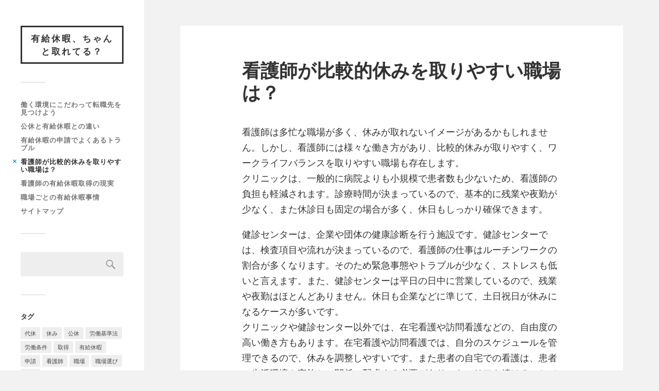

--- FILE ---
content_type: text/html; charset=UTF-8
request_url: http://www.newportcigarettesnow.com/%E7%9C%8B%E8%AD%B7%E5%B8%AB%E3%81%8C%E6%AF%94%E8%BC%83%E7%9A%84%E4%BC%91%E3%81%BF%E3%82%92%E5%8F%96%E3%82%8A%E3%82%84%E3%81%99%E3%81%84%E8%81%B7%E5%A0%B4%E3%81%AF/
body_size: 40073
content:
<!DOCTYPE html>

<html class="no-js" dir="ltr" lang="ja" prefix="og: https://ogp.me/ns#">

	<head profile="http://gmpg.org/xfn/11">
		
		<meta http-equiv="Content-Type" content="text/html; charset=UTF-8" />
		<meta name="viewport" content="width=device-width, initial-scale=1.0, maximum-scale=1.0, user-scalable=no" >
		 
		<title>看護師が比較的休みを取りやすい職場は？ - 有給休暇、ちゃんと取れてる？</title>

		<!-- All in One SEO 4.5.3.1 - aioseo.com -->
		<meta name="description" content="看護師は多忙な職場が多く、休みが取れないイメージがあるかもしれません。しかし、看護師には様々な働き方があり、比較的休みが取りやすく、ワークライフバランスを取りやすい職場も存在します。" />
		<meta name="robots" content="max-image-preview:large" />
		<meta name="keywords" content="休み,職場,働き方" />
		<link rel="canonical" href="http://www.newportcigarettesnow.com/%e7%9c%8b%e8%ad%b7%e5%b8%ab%e3%81%8c%e6%af%94%e8%bc%83%e7%9a%84%e4%bc%91%e3%81%bf%e3%82%92%e5%8f%96%e3%82%8a%e3%82%84%e3%81%99%e3%81%84%e8%81%b7%e5%a0%b4%e3%81%af/" />
		<meta name="generator" content="All in One SEO (AIOSEO) 4.5.3.1" />
		<meta property="og:locale" content="ja_JP" />
		<meta property="og:site_name" content="有給休暇、ちゃんと取れてる？ - 法的に取得できるはずの有給休暇。取りづらい職場事情とは" />
		<meta property="og:type" content="article" />
		<meta property="og:title" content="看護師が比較的休みを取りやすい職場は？ - 有給休暇、ちゃんと取れてる？" />
		<meta property="og:description" content="看護師は多忙な職場が多く、休みが取れないイメージがあるかもしれません。しかし、看護師には様々な働き方があり、比較的休みが取りやすく、ワークライフバランスを取りやすい職場も存在します。" />
		<meta property="og:url" content="http://www.newportcigarettesnow.com/%e7%9c%8b%e8%ad%b7%e5%b8%ab%e3%81%8c%e6%af%94%e8%bc%83%e7%9a%84%e4%bc%91%e3%81%bf%e3%82%92%e5%8f%96%e3%82%8a%e3%82%84%e3%81%99%e3%81%84%e8%81%b7%e5%a0%b4%e3%81%af/" />
		<meta property="article:published_time" content="2023-12-22T00:01:34+00:00" />
		<meta property="article:modified_time" content="2023-12-22T01:52:11+00:00" />
		<meta name="twitter:card" content="summary" />
		<meta name="twitter:title" content="看護師が比較的休みを取りやすい職場は？ - 有給休暇、ちゃんと取れてる？" />
		<meta name="twitter:description" content="看護師は多忙な職場が多く、休みが取れないイメージがあるかもしれません。しかし、看護師には様々な働き方があり、比較的休みが取りやすく、ワークライフバランスを取りやすい職場も存在します。" />
		<script type="application/ld+json" class="aioseo-schema">
			{"@context":"https:\/\/schema.org","@graph":[{"@type":"BreadcrumbList","@id":"http:\/\/www.newportcigarettesnow.com\/%e7%9c%8b%e8%ad%b7%e5%b8%ab%e3%81%8c%e6%af%94%e8%bc%83%e7%9a%84%e4%bc%91%e3%81%bf%e3%82%92%e5%8f%96%e3%82%8a%e3%82%84%e3%81%99%e3%81%84%e8%81%b7%e5%a0%b4%e3%81%af\/#breadcrumblist","itemListElement":[{"@type":"ListItem","@id":"http:\/\/www.newportcigarettesnow.com\/#listItem","position":1,"name":"\u5bb6","item":"http:\/\/www.newportcigarettesnow.com\/","nextItem":"http:\/\/www.newportcigarettesnow.com\/%e7%9c%8b%e8%ad%b7%e5%b8%ab%e3%81%8c%e6%af%94%e8%bc%83%e7%9a%84%e4%bc%91%e3%81%bf%e3%82%92%e5%8f%96%e3%82%8a%e3%82%84%e3%81%99%e3%81%84%e8%81%b7%e5%a0%b4%e3%81%af\/#listItem"},{"@type":"ListItem","@id":"http:\/\/www.newportcigarettesnow.com\/%e7%9c%8b%e8%ad%b7%e5%b8%ab%e3%81%8c%e6%af%94%e8%bc%83%e7%9a%84%e4%bc%91%e3%81%bf%e3%82%92%e5%8f%96%e3%82%8a%e3%82%84%e3%81%99%e3%81%84%e8%81%b7%e5%a0%b4%e3%81%af\/#listItem","position":2,"name":"\u770b\u8b77\u5e2b\u304c\u6bd4\u8f03\u7684\u4f11\u307f\u3092\u53d6\u308a\u3084\u3059\u3044\u8077\u5834\u306f\uff1f","previousItem":"http:\/\/www.newportcigarettesnow.com\/#listItem"}]},{"@type":"Organization","@id":"http:\/\/www.newportcigarettesnow.com\/#organization","name":"\u6709\u7d66\u4f11\u6687\u3001\u3061\u3083\u3093\u3068\u53d6\u308c\u3066\u308b\uff1f","url":"http:\/\/www.newportcigarettesnow.com\/"},{"@type":"WebPage","@id":"http:\/\/www.newportcigarettesnow.com\/%e7%9c%8b%e8%ad%b7%e5%b8%ab%e3%81%8c%e6%af%94%e8%bc%83%e7%9a%84%e4%bc%91%e3%81%bf%e3%82%92%e5%8f%96%e3%82%8a%e3%82%84%e3%81%99%e3%81%84%e8%81%b7%e5%a0%b4%e3%81%af\/#webpage","url":"http:\/\/www.newportcigarettesnow.com\/%e7%9c%8b%e8%ad%b7%e5%b8%ab%e3%81%8c%e6%af%94%e8%bc%83%e7%9a%84%e4%bc%91%e3%81%bf%e3%82%92%e5%8f%96%e3%82%8a%e3%82%84%e3%81%99%e3%81%84%e8%81%b7%e5%a0%b4%e3%81%af\/","name":"\u770b\u8b77\u5e2b\u304c\u6bd4\u8f03\u7684\u4f11\u307f\u3092\u53d6\u308a\u3084\u3059\u3044\u8077\u5834\u306f\uff1f - \u6709\u7d66\u4f11\u6687\u3001\u3061\u3083\u3093\u3068\u53d6\u308c\u3066\u308b\uff1f","description":"\u770b\u8b77\u5e2b\u306f\u591a\u5fd9\u306a\u8077\u5834\u304c\u591a\u304f\u3001\u4f11\u307f\u304c\u53d6\u308c\u306a\u3044\u30a4\u30e1\u30fc\u30b8\u304c\u3042\u308b\u304b\u3082\u3057\u308c\u307e\u305b\u3093\u3002\u3057\u304b\u3057\u3001\u770b\u8b77\u5e2b\u306b\u306f\u69d8\u3005\u306a\u50cd\u304d\u65b9\u304c\u3042\u308a\u3001\u6bd4\u8f03\u7684\u4f11\u307f\u304c\u53d6\u308a\u3084\u3059\u304f\u3001\u30ef\u30fc\u30af\u30e9\u30a4\u30d5\u30d0\u30e9\u30f3\u30b9\u3092\u53d6\u308a\u3084\u3059\u3044\u8077\u5834\u3082\u5b58\u5728\u3057\u307e\u3059\u3002","inLanguage":"ja","isPartOf":{"@id":"http:\/\/www.newportcigarettesnow.com\/#website"},"breadcrumb":{"@id":"http:\/\/www.newportcigarettesnow.com\/%e7%9c%8b%e8%ad%b7%e5%b8%ab%e3%81%8c%e6%af%94%e8%bc%83%e7%9a%84%e4%bc%91%e3%81%bf%e3%82%92%e5%8f%96%e3%82%8a%e3%82%84%e3%81%99%e3%81%84%e8%81%b7%e5%a0%b4%e3%81%af\/#breadcrumblist"},"datePublished":"2023-12-22T09:01:34+09:00","dateModified":"2023-12-22T10:52:11+09:00"},{"@type":"WebSite","@id":"http:\/\/www.newportcigarettesnow.com\/#website","url":"http:\/\/www.newportcigarettesnow.com\/","name":"\u6709\u7d66\u4f11\u6687\u3001\u3061\u3083\u3093\u3068\u53d6\u308c\u3066\u308b\uff1f","description":"\u6cd5\u7684\u306b\u53d6\u5f97\u3067\u304d\u308b\u306f\u305a\u306e\u6709\u7d66\u4f11\u6687\u3002\u53d6\u308a\u3065\u3089\u3044\u8077\u5834\u4e8b\u60c5\u3068\u306f","inLanguage":"ja","publisher":{"@id":"http:\/\/www.newportcigarettesnow.com\/#organization"}}]}
		</script>
		<!-- All in One SEO -->

<script>document.documentElement.className = document.documentElement.className.replace("no-js","js");</script>
<link rel="alternate" type="application/rss+xml" title="有給休暇、ちゃんと取れてる？ &raquo; フィード" href="http://www.newportcigarettesnow.com/feed/" />
<link rel="alternate" type="application/rss+xml" title="有給休暇、ちゃんと取れてる？ &raquo; コメントフィード" href="http://www.newportcigarettesnow.com/comments/feed/" />
<link rel="alternate" title="oEmbed (JSON)" type="application/json+oembed" href="http://www.newportcigarettesnow.com/wp-json/oembed/1.0/embed?url=http%3A%2F%2Fwww.newportcigarettesnow.com%2F%25e7%259c%258b%25e8%25ad%25b7%25e5%25b8%25ab%25e3%2581%258c%25e6%25af%2594%25e8%25bc%2583%25e7%259a%2584%25e4%25bc%2591%25e3%2581%25bf%25e3%2582%2592%25e5%258f%2596%25e3%2582%258a%25e3%2582%2584%25e3%2581%2599%25e3%2581%2584%25e8%2581%25b7%25e5%25a0%25b4%25e3%2581%25af%2F" />
<link rel="alternate" title="oEmbed (XML)" type="text/xml+oembed" href="http://www.newportcigarettesnow.com/wp-json/oembed/1.0/embed?url=http%3A%2F%2Fwww.newportcigarettesnow.com%2F%25e7%259c%258b%25e8%25ad%25b7%25e5%25b8%25ab%25e3%2581%258c%25e6%25af%2594%25e8%25bc%2583%25e7%259a%2584%25e4%25bc%2591%25e3%2581%25bf%25e3%2582%2592%25e5%258f%2596%25e3%2582%258a%25e3%2582%2584%25e3%2581%2599%25e3%2581%2584%25e8%2581%25b7%25e5%25a0%25b4%25e3%2581%25af%2F&#038;format=xml" />
<style id='wp-img-auto-sizes-contain-inline-css' type='text/css'>
img:is([sizes=auto i],[sizes^="auto," i]){contain-intrinsic-size:3000px 1500px}
/*# sourceURL=wp-img-auto-sizes-contain-inline-css */
</style>
<style id='wp-emoji-styles-inline-css' type='text/css'>

	img.wp-smiley, img.emoji {
		display: inline !important;
		border: none !important;
		box-shadow: none !important;
		height: 1em !important;
		width: 1em !important;
		margin: 0 0.07em !important;
		vertical-align: -0.1em !important;
		background: none !important;
		padding: 0 !important;
	}
/*# sourceURL=wp-emoji-styles-inline-css */
</style>
<style id='wp-block-library-inline-css' type='text/css'>
:root{--wp-block-synced-color:#7a00df;--wp-block-synced-color--rgb:122,0,223;--wp-bound-block-color:var(--wp-block-synced-color);--wp-editor-canvas-background:#ddd;--wp-admin-theme-color:#007cba;--wp-admin-theme-color--rgb:0,124,186;--wp-admin-theme-color-darker-10:#006ba1;--wp-admin-theme-color-darker-10--rgb:0,107,160.5;--wp-admin-theme-color-darker-20:#005a87;--wp-admin-theme-color-darker-20--rgb:0,90,135;--wp-admin-border-width-focus:2px}@media (min-resolution:192dpi){:root{--wp-admin-border-width-focus:1.5px}}.wp-element-button{cursor:pointer}:root .has-very-light-gray-background-color{background-color:#eee}:root .has-very-dark-gray-background-color{background-color:#313131}:root .has-very-light-gray-color{color:#eee}:root .has-very-dark-gray-color{color:#313131}:root .has-vivid-green-cyan-to-vivid-cyan-blue-gradient-background{background:linear-gradient(135deg,#00d084,#0693e3)}:root .has-purple-crush-gradient-background{background:linear-gradient(135deg,#34e2e4,#4721fb 50%,#ab1dfe)}:root .has-hazy-dawn-gradient-background{background:linear-gradient(135deg,#faaca8,#dad0ec)}:root .has-subdued-olive-gradient-background{background:linear-gradient(135deg,#fafae1,#67a671)}:root .has-atomic-cream-gradient-background{background:linear-gradient(135deg,#fdd79a,#004a59)}:root .has-nightshade-gradient-background{background:linear-gradient(135deg,#330968,#31cdcf)}:root .has-midnight-gradient-background{background:linear-gradient(135deg,#020381,#2874fc)}:root{--wp--preset--font-size--normal:16px;--wp--preset--font-size--huge:42px}.has-regular-font-size{font-size:1em}.has-larger-font-size{font-size:2.625em}.has-normal-font-size{font-size:var(--wp--preset--font-size--normal)}.has-huge-font-size{font-size:var(--wp--preset--font-size--huge)}.has-text-align-center{text-align:center}.has-text-align-left{text-align:left}.has-text-align-right{text-align:right}.has-fit-text{white-space:nowrap!important}#end-resizable-editor-section{display:none}.aligncenter{clear:both}.items-justified-left{justify-content:flex-start}.items-justified-center{justify-content:center}.items-justified-right{justify-content:flex-end}.items-justified-space-between{justify-content:space-between}.screen-reader-text{border:0;clip-path:inset(50%);height:1px;margin:-1px;overflow:hidden;padding:0;position:absolute;width:1px;word-wrap:normal!important}.screen-reader-text:focus{background-color:#ddd;clip-path:none;color:#444;display:block;font-size:1em;height:auto;left:5px;line-height:normal;padding:15px 23px 14px;text-decoration:none;top:5px;width:auto;z-index:100000}html :where(.has-border-color){border-style:solid}html :where([style*=border-top-color]){border-top-style:solid}html :where([style*=border-right-color]){border-right-style:solid}html :where([style*=border-bottom-color]){border-bottom-style:solid}html :where([style*=border-left-color]){border-left-style:solid}html :where([style*=border-width]){border-style:solid}html :where([style*=border-top-width]){border-top-style:solid}html :where([style*=border-right-width]){border-right-style:solid}html :where([style*=border-bottom-width]){border-bottom-style:solid}html :where([style*=border-left-width]){border-left-style:solid}html :where(img[class*=wp-image-]){height:auto;max-width:100%}:where(figure){margin:0 0 1em}html :where(.is-position-sticky){--wp-admin--admin-bar--position-offset:var(--wp-admin--admin-bar--height,0px)}@media screen and (max-width:600px){html :where(.is-position-sticky){--wp-admin--admin-bar--position-offset:0px}}

/*# sourceURL=wp-block-library-inline-css */
</style><style id='global-styles-inline-css' type='text/css'>
:root{--wp--preset--aspect-ratio--square: 1;--wp--preset--aspect-ratio--4-3: 4/3;--wp--preset--aspect-ratio--3-4: 3/4;--wp--preset--aspect-ratio--3-2: 3/2;--wp--preset--aspect-ratio--2-3: 2/3;--wp--preset--aspect-ratio--16-9: 16/9;--wp--preset--aspect-ratio--9-16: 9/16;--wp--preset--color--black: #333;--wp--preset--color--cyan-bluish-gray: #abb8c3;--wp--preset--color--white: #fff;--wp--preset--color--pale-pink: #f78da7;--wp--preset--color--vivid-red: #cf2e2e;--wp--preset--color--luminous-vivid-orange: #ff6900;--wp--preset--color--luminous-vivid-amber: #fcb900;--wp--preset--color--light-green-cyan: #7bdcb5;--wp--preset--color--vivid-green-cyan: #00d084;--wp--preset--color--pale-cyan-blue: #8ed1fc;--wp--preset--color--vivid-cyan-blue: #0693e3;--wp--preset--color--vivid-purple: #9b51e0;--wp--preset--color--accent: #019EBD;--wp--preset--color--dark-gray: #444;--wp--preset--color--medium-gray: #666;--wp--preset--color--light-gray: #767676;--wp--preset--gradient--vivid-cyan-blue-to-vivid-purple: linear-gradient(135deg,rgb(6,147,227) 0%,rgb(155,81,224) 100%);--wp--preset--gradient--light-green-cyan-to-vivid-green-cyan: linear-gradient(135deg,rgb(122,220,180) 0%,rgb(0,208,130) 100%);--wp--preset--gradient--luminous-vivid-amber-to-luminous-vivid-orange: linear-gradient(135deg,rgb(252,185,0) 0%,rgb(255,105,0) 100%);--wp--preset--gradient--luminous-vivid-orange-to-vivid-red: linear-gradient(135deg,rgb(255,105,0) 0%,rgb(207,46,46) 100%);--wp--preset--gradient--very-light-gray-to-cyan-bluish-gray: linear-gradient(135deg,rgb(238,238,238) 0%,rgb(169,184,195) 100%);--wp--preset--gradient--cool-to-warm-spectrum: linear-gradient(135deg,rgb(74,234,220) 0%,rgb(151,120,209) 20%,rgb(207,42,186) 40%,rgb(238,44,130) 60%,rgb(251,105,98) 80%,rgb(254,248,76) 100%);--wp--preset--gradient--blush-light-purple: linear-gradient(135deg,rgb(255,206,236) 0%,rgb(152,150,240) 100%);--wp--preset--gradient--blush-bordeaux: linear-gradient(135deg,rgb(254,205,165) 0%,rgb(254,45,45) 50%,rgb(107,0,62) 100%);--wp--preset--gradient--luminous-dusk: linear-gradient(135deg,rgb(255,203,112) 0%,rgb(199,81,192) 50%,rgb(65,88,208) 100%);--wp--preset--gradient--pale-ocean: linear-gradient(135deg,rgb(255,245,203) 0%,rgb(182,227,212) 50%,rgb(51,167,181) 100%);--wp--preset--gradient--electric-grass: linear-gradient(135deg,rgb(202,248,128) 0%,rgb(113,206,126) 100%);--wp--preset--gradient--midnight: linear-gradient(135deg,rgb(2,3,129) 0%,rgb(40,116,252) 100%);--wp--preset--font-size--small: 16px;--wp--preset--font-size--medium: 20px;--wp--preset--font-size--large: 24px;--wp--preset--font-size--x-large: 42px;--wp--preset--font-size--normal: 18px;--wp--preset--font-size--larger: 27px;--wp--preset--spacing--20: 0.44rem;--wp--preset--spacing--30: 0.67rem;--wp--preset--spacing--40: 1rem;--wp--preset--spacing--50: 1.5rem;--wp--preset--spacing--60: 2.25rem;--wp--preset--spacing--70: 3.38rem;--wp--preset--spacing--80: 5.06rem;--wp--preset--shadow--natural: 6px 6px 9px rgba(0, 0, 0, 0.2);--wp--preset--shadow--deep: 12px 12px 50px rgba(0, 0, 0, 0.4);--wp--preset--shadow--sharp: 6px 6px 0px rgba(0, 0, 0, 0.2);--wp--preset--shadow--outlined: 6px 6px 0px -3px rgb(255, 255, 255), 6px 6px rgb(0, 0, 0);--wp--preset--shadow--crisp: 6px 6px 0px rgb(0, 0, 0);}:where(.is-layout-flex){gap: 0.5em;}:where(.is-layout-grid){gap: 0.5em;}body .is-layout-flex{display: flex;}.is-layout-flex{flex-wrap: wrap;align-items: center;}.is-layout-flex > :is(*, div){margin: 0;}body .is-layout-grid{display: grid;}.is-layout-grid > :is(*, div){margin: 0;}:where(.wp-block-columns.is-layout-flex){gap: 2em;}:where(.wp-block-columns.is-layout-grid){gap: 2em;}:where(.wp-block-post-template.is-layout-flex){gap: 1.25em;}:where(.wp-block-post-template.is-layout-grid){gap: 1.25em;}.has-black-color{color: var(--wp--preset--color--black) !important;}.has-cyan-bluish-gray-color{color: var(--wp--preset--color--cyan-bluish-gray) !important;}.has-white-color{color: var(--wp--preset--color--white) !important;}.has-pale-pink-color{color: var(--wp--preset--color--pale-pink) !important;}.has-vivid-red-color{color: var(--wp--preset--color--vivid-red) !important;}.has-luminous-vivid-orange-color{color: var(--wp--preset--color--luminous-vivid-orange) !important;}.has-luminous-vivid-amber-color{color: var(--wp--preset--color--luminous-vivid-amber) !important;}.has-light-green-cyan-color{color: var(--wp--preset--color--light-green-cyan) !important;}.has-vivid-green-cyan-color{color: var(--wp--preset--color--vivid-green-cyan) !important;}.has-pale-cyan-blue-color{color: var(--wp--preset--color--pale-cyan-blue) !important;}.has-vivid-cyan-blue-color{color: var(--wp--preset--color--vivid-cyan-blue) !important;}.has-vivid-purple-color{color: var(--wp--preset--color--vivid-purple) !important;}.has-black-background-color{background-color: var(--wp--preset--color--black) !important;}.has-cyan-bluish-gray-background-color{background-color: var(--wp--preset--color--cyan-bluish-gray) !important;}.has-white-background-color{background-color: var(--wp--preset--color--white) !important;}.has-pale-pink-background-color{background-color: var(--wp--preset--color--pale-pink) !important;}.has-vivid-red-background-color{background-color: var(--wp--preset--color--vivid-red) !important;}.has-luminous-vivid-orange-background-color{background-color: var(--wp--preset--color--luminous-vivid-orange) !important;}.has-luminous-vivid-amber-background-color{background-color: var(--wp--preset--color--luminous-vivid-amber) !important;}.has-light-green-cyan-background-color{background-color: var(--wp--preset--color--light-green-cyan) !important;}.has-vivid-green-cyan-background-color{background-color: var(--wp--preset--color--vivid-green-cyan) !important;}.has-pale-cyan-blue-background-color{background-color: var(--wp--preset--color--pale-cyan-blue) !important;}.has-vivid-cyan-blue-background-color{background-color: var(--wp--preset--color--vivid-cyan-blue) !important;}.has-vivid-purple-background-color{background-color: var(--wp--preset--color--vivid-purple) !important;}.has-black-border-color{border-color: var(--wp--preset--color--black) !important;}.has-cyan-bluish-gray-border-color{border-color: var(--wp--preset--color--cyan-bluish-gray) !important;}.has-white-border-color{border-color: var(--wp--preset--color--white) !important;}.has-pale-pink-border-color{border-color: var(--wp--preset--color--pale-pink) !important;}.has-vivid-red-border-color{border-color: var(--wp--preset--color--vivid-red) !important;}.has-luminous-vivid-orange-border-color{border-color: var(--wp--preset--color--luminous-vivid-orange) !important;}.has-luminous-vivid-amber-border-color{border-color: var(--wp--preset--color--luminous-vivid-amber) !important;}.has-light-green-cyan-border-color{border-color: var(--wp--preset--color--light-green-cyan) !important;}.has-vivid-green-cyan-border-color{border-color: var(--wp--preset--color--vivid-green-cyan) !important;}.has-pale-cyan-blue-border-color{border-color: var(--wp--preset--color--pale-cyan-blue) !important;}.has-vivid-cyan-blue-border-color{border-color: var(--wp--preset--color--vivid-cyan-blue) !important;}.has-vivid-purple-border-color{border-color: var(--wp--preset--color--vivid-purple) !important;}.has-vivid-cyan-blue-to-vivid-purple-gradient-background{background: var(--wp--preset--gradient--vivid-cyan-blue-to-vivid-purple) !important;}.has-light-green-cyan-to-vivid-green-cyan-gradient-background{background: var(--wp--preset--gradient--light-green-cyan-to-vivid-green-cyan) !important;}.has-luminous-vivid-amber-to-luminous-vivid-orange-gradient-background{background: var(--wp--preset--gradient--luminous-vivid-amber-to-luminous-vivid-orange) !important;}.has-luminous-vivid-orange-to-vivid-red-gradient-background{background: var(--wp--preset--gradient--luminous-vivid-orange-to-vivid-red) !important;}.has-very-light-gray-to-cyan-bluish-gray-gradient-background{background: var(--wp--preset--gradient--very-light-gray-to-cyan-bluish-gray) !important;}.has-cool-to-warm-spectrum-gradient-background{background: var(--wp--preset--gradient--cool-to-warm-spectrum) !important;}.has-blush-light-purple-gradient-background{background: var(--wp--preset--gradient--blush-light-purple) !important;}.has-blush-bordeaux-gradient-background{background: var(--wp--preset--gradient--blush-bordeaux) !important;}.has-luminous-dusk-gradient-background{background: var(--wp--preset--gradient--luminous-dusk) !important;}.has-pale-ocean-gradient-background{background: var(--wp--preset--gradient--pale-ocean) !important;}.has-electric-grass-gradient-background{background: var(--wp--preset--gradient--electric-grass) !important;}.has-midnight-gradient-background{background: var(--wp--preset--gradient--midnight) !important;}.has-small-font-size{font-size: var(--wp--preset--font-size--small) !important;}.has-medium-font-size{font-size: var(--wp--preset--font-size--medium) !important;}.has-large-font-size{font-size: var(--wp--preset--font-size--large) !important;}.has-x-large-font-size{font-size: var(--wp--preset--font-size--x-large) !important;}
/*# sourceURL=global-styles-inline-css */
</style>

<style id='classic-theme-styles-inline-css' type='text/css'>
/*! This file is auto-generated */
.wp-block-button__link{color:#fff;background-color:#32373c;border-radius:9999px;box-shadow:none;text-decoration:none;padding:calc(.667em + 2px) calc(1.333em + 2px);font-size:1.125em}.wp-block-file__button{background:#32373c;color:#fff;text-decoration:none}
/*# sourceURL=/wp-includes/css/classic-themes.min.css */
</style>
<link rel='stylesheet' id='fukasawa_googleFonts-css' href='http://www.newportcigarettesnow.com/wp-content/themes/fukasawa/assets/css/fonts.css?ver=6.9' type='text/css' media='all' />
<link rel='stylesheet' id='fukasawa_genericons-css' href='http://www.newportcigarettesnow.com/wp-content/themes/fukasawa/assets/fonts/genericons/genericons.css?ver=6.9' type='text/css' media='all' />
<link rel='stylesheet' id='fukasawa_style-css' href='http://www.newportcigarettesnow.com/wp-content/themes/fukasawa/style.css' type='text/css' media='all' />
<script type="text/javascript" src="http://www.newportcigarettesnow.com/wp-includes/js/jquery/jquery.min.js?ver=3.7.1" id="jquery-core-js"></script>
<script type="text/javascript" src="http://www.newportcigarettesnow.com/wp-includes/js/jquery/jquery-migrate.min.js?ver=3.4.1" id="jquery-migrate-js"></script>
<script type="text/javascript" src="http://www.newportcigarettesnow.com/wp-content/themes/fukasawa/assets/js/flexslider.js?ver=1" id="fukasawa_flexslider-js"></script>
<link rel="https://api.w.org/" href="http://www.newportcigarettesnow.com/wp-json/" /><link rel="alternate" title="JSON" type="application/json" href="http://www.newportcigarettesnow.com/wp-json/wp/v2/pages/29" /><link rel="EditURI" type="application/rsd+xml" title="RSD" href="http://www.newportcigarettesnow.com/xmlrpc.php?rsd" />
<meta name="generator" content="WordPress 6.9" />
<link rel='shortlink' href='http://www.newportcigarettesnow.com/?p=29' />
<!-- Customizer CSS --><style type="text/css"></style><!--/Customizer CSS-->	
	</head>
	
	<body class="wp-singular page-template-default page page-id-29 wp-theme-fukasawa wp-is-not-mobile">

		
		<a class="skip-link button" href="#site-content">本文にジャンプ</a>
	
		<div class="mobile-navigation">
	
			<ul class="mobile-menu">
						
				<li class="page_item page-item-19"><a href="http://www.newportcigarettesnow.com/">働く環境にこだわって転職先を見つけよう</a></li>
<li class="page_item page-item-11"><a href="http://www.newportcigarettesnow.com/%e5%85%ac%e4%bc%91%e3%81%a8%e6%9c%89%e7%b5%a6%e4%bc%91%e6%9a%87%e3%81%a8%e3%81%ae%e9%81%95%e3%81%84/">公休と有給休暇との違い</a></li>
<li class="page_item page-item-15"><a href="http://www.newportcigarettesnow.com/%e6%9c%89%e7%b5%a6%e4%bc%91%e6%9a%87%e3%81%ae%e7%94%b3%e8%ab%8b%e3%81%a7%e3%82%88%e3%81%8f%e3%81%82%e3%82%8b%e3%83%88%e3%83%a9%e3%83%96%e3%83%ab/">有給休暇の申請でよくあるトラブル</a></li>
<li class="page_item page-item-29 current_page_item"><a href="http://www.newportcigarettesnow.com/%e7%9c%8b%e8%ad%b7%e5%b8%ab%e3%81%8c%e6%af%94%e8%bc%83%e7%9a%84%e4%bc%91%e3%81%bf%e3%82%92%e5%8f%96%e3%82%8a%e3%82%84%e3%81%99%e3%81%84%e8%81%b7%e5%a0%b4%e3%81%af/" aria-current="page">看護師が比較的休みを取りやすい職場は？</a></li>
<li class="page_item page-item-17"><a href="http://www.newportcigarettesnow.com/%e7%9c%8b%e8%ad%b7%e5%b8%ab%e3%81%ae%e6%9c%89%e7%b5%a6%e4%bc%91%e6%9a%87%e5%8f%96%e5%be%97%e3%81%ae%e7%8f%be%e5%ae%9f/">看護師の有給休暇取得の現実</a></li>
<li class="page_item page-item-13"><a href="http://www.newportcigarettesnow.com/%e8%81%b7%e5%a0%b4%e3%81%94%e3%81%a8%e3%81%ae%e6%9c%89%e7%b5%a6%e4%bc%91%e6%9a%87%e4%ba%8b%e6%83%85/">職場ごとの有給休暇事情</a></li>
<li class="page_item page-item-8"><a href="http://www.newportcigarettesnow.com/sitemap/">サイトマップ</a></li>
				
			 </ul>
		 
		</div><!-- .mobile-navigation -->
	
		<div class="sidebar">
		
					
				<div class="blog-title">
					<a href="http://www.newportcigarettesnow.com" rel="home">有給休暇、ちゃんと取れてる？</a>
				</div>
				
						
			<button type="button" class="nav-toggle">
			
				<div class="bars">
					<div class="bar"></div>
					<div class="bar"></div>
					<div class="bar"></div>
				</div>
				
				<p>
					<span class="menu">メニュー</span>
					<span class="close">閉じる</span>
				</p>
			
			</button>
			
			<ul class="main-menu">
				<li class="page_item page-item-19"><a href="http://www.newportcigarettesnow.com/">働く環境にこだわって転職先を見つけよう</a></li>
<li class="page_item page-item-11"><a href="http://www.newportcigarettesnow.com/%e5%85%ac%e4%bc%91%e3%81%a8%e6%9c%89%e7%b5%a6%e4%bc%91%e6%9a%87%e3%81%a8%e3%81%ae%e9%81%95%e3%81%84/">公休と有給休暇との違い</a></li>
<li class="page_item page-item-15"><a href="http://www.newportcigarettesnow.com/%e6%9c%89%e7%b5%a6%e4%bc%91%e6%9a%87%e3%81%ae%e7%94%b3%e8%ab%8b%e3%81%a7%e3%82%88%e3%81%8f%e3%81%82%e3%82%8b%e3%83%88%e3%83%a9%e3%83%96%e3%83%ab/">有給休暇の申請でよくあるトラブル</a></li>
<li class="page_item page-item-29 current_page_item"><a href="http://www.newportcigarettesnow.com/%e7%9c%8b%e8%ad%b7%e5%b8%ab%e3%81%8c%e6%af%94%e8%bc%83%e7%9a%84%e4%bc%91%e3%81%bf%e3%82%92%e5%8f%96%e3%82%8a%e3%82%84%e3%81%99%e3%81%84%e8%81%b7%e5%a0%b4%e3%81%af/" aria-current="page">看護師が比較的休みを取りやすい職場は？</a></li>
<li class="page_item page-item-17"><a href="http://www.newportcigarettesnow.com/%e7%9c%8b%e8%ad%b7%e5%b8%ab%e3%81%ae%e6%9c%89%e7%b5%a6%e4%bc%91%e6%9a%87%e5%8f%96%e5%be%97%e3%81%ae%e7%8f%be%e5%ae%9f/">看護師の有給休暇取得の現実</a></li>
<li class="page_item page-item-13"><a href="http://www.newportcigarettesnow.com/%e8%81%b7%e5%a0%b4%e3%81%94%e3%81%a8%e3%81%ae%e6%9c%89%e7%b5%a6%e4%bc%91%e6%9a%87%e4%ba%8b%e6%83%85/">職場ごとの有給休暇事情</a></li>
<li class="page_item page-item-8"><a href="http://www.newportcigarettesnow.com/sitemap/">サイトマップ</a></li>
			</ul><!-- .main-menu -->

							<div class="widgets">
					<div id="search-2" class="widget widget_search"><div class="widget-content clear"><form role="search" method="get" id="searchform" class="searchform" action="http://www.newportcigarettesnow.com/">
				<div>
					<label class="screen-reader-text" for="s">検索:</label>
					<input type="text" value="" name="s" id="s" />
					<input type="submit" id="searchsubmit" value="検索" />
				</div>
			</form></div></div><div id="tag_cloud-2" class="widget widget_tag_cloud"><div class="widget-content clear"><h3 class="widget-title">タグ</h3><div class="tagcloud"><a href="http://www.newportcigarettesnow.com/tag/compensatory-holiday/" class="tag-cloud-link tag-link-3 tag-link-position-1" style="font-size: 8pt;" aria-label="代休 (1個の項目)">代休</a>
<a href="http://www.newportcigarettesnow.com/tag/holiday/" class="tag-cloud-link tag-link-12 tag-link-position-2" style="font-size: 8pt;" aria-label="休み (1個の項目)">休み</a>
<a href="http://www.newportcigarettesnow.com/tag/legal-holiday/" class="tag-cloud-link tag-link-2 tag-link-position-3" style="font-size: 8pt;" aria-label="公休 (1個の項目)">公休</a>
<a href="http://www.newportcigarettesnow.com/tag/labor-standards-act/" class="tag-cloud-link tag-link-8 tag-link-position-4" style="font-size: 8pt;" aria-label="労働基準法 (1個の項目)">労働基準法</a>
<a href="http://www.newportcigarettesnow.com/tag/working-conditions/" class="tag-cloud-link tag-link-4 tag-link-position-5" style="font-size: 8pt;" aria-label="労働条件 (1個の項目)">労働条件</a>
<a href="http://www.newportcigarettesnow.com/tag/acquisition/" class="tag-cloud-link tag-link-7 tag-link-position-6" style="font-size: 8pt;" aria-label="取得 (1個の項目)">取得</a>
<a href="http://www.newportcigarettesnow.com/tag/paid-holidays/" class="tag-cloud-link tag-link-9 tag-link-position-7" style="font-size: 8pt;" aria-label="有給休暇 (1個の項目)">有給休暇</a>
<a href="http://www.newportcigarettesnow.com/tag/application/" class="tag-cloud-link tag-link-6 tag-link-position-8" style="font-size: 8pt;" aria-label="申請 (1個の項目)">申請</a>
<a href="http://www.newportcigarettesnow.com/tag/nurse/" class="tag-cloud-link tag-link-10 tag-link-position-9" style="font-size: 8pt;" aria-label="看護師 (1個の項目)">看護師</a>
<a href="http://www.newportcigarettesnow.com/tag/workplace/" class="tag-cloud-link tag-link-13 tag-link-position-10" style="font-size: 8pt;" aria-label="職場 (1個の項目)">職場</a>
<a href="http://www.newportcigarettesnow.com/tag/choosing-a-workplace/" class="tag-cloud-link tag-link-5 tag-link-position-11" style="font-size: 8pt;" aria-label="職場選び (1個の項目)">職場選び</a>
<a href="http://www.newportcigarettesnow.com/tag/job-change/" class="tag-cloud-link tag-link-11 tag-link-position-12" style="font-size: 8pt;" aria-label="転職 (1個の項目)">転職</a></div>
</div></div><div id="categories-2" class="widget widget_categories"><div class="widget-content clear"><h3 class="widget-title">カテゴリー</h3>
			<ul>
				<li class="cat-item-none">カテゴリーなし</li>			</ul>

			</div></div><div id="pages-2" class="widget widget_pages"><div class="widget-content clear"><h3 class="widget-title">記事一覧</h3>
			<ul>
				<li class="page_item page-item-19"><a href="http://www.newportcigarettesnow.com/">働く環境にこだわって転職先を見つけよう</a></li>
<li class="page_item page-item-11"><a href="http://www.newportcigarettesnow.com/%e5%85%ac%e4%bc%91%e3%81%a8%e6%9c%89%e7%b5%a6%e4%bc%91%e6%9a%87%e3%81%a8%e3%81%ae%e9%81%95%e3%81%84/">公休と有給休暇との違い</a></li>
<li class="page_item page-item-15"><a href="http://www.newportcigarettesnow.com/%e6%9c%89%e7%b5%a6%e4%bc%91%e6%9a%87%e3%81%ae%e7%94%b3%e8%ab%8b%e3%81%a7%e3%82%88%e3%81%8f%e3%81%82%e3%82%8b%e3%83%88%e3%83%a9%e3%83%96%e3%83%ab/">有給休暇の申請でよくあるトラブル</a></li>
<li class="page_item page-item-29 current_page_item"><a href="http://www.newportcigarettesnow.com/%e7%9c%8b%e8%ad%b7%e5%b8%ab%e3%81%8c%e6%af%94%e8%bc%83%e7%9a%84%e4%bc%91%e3%81%bf%e3%82%92%e5%8f%96%e3%82%8a%e3%82%84%e3%81%99%e3%81%84%e8%81%b7%e5%a0%b4%e3%81%af/" aria-current="page">看護師が比較的休みを取りやすい職場は？</a></li>
<li class="page_item page-item-17"><a href="http://www.newportcigarettesnow.com/%e7%9c%8b%e8%ad%b7%e5%b8%ab%e3%81%ae%e6%9c%89%e7%b5%a6%e4%bc%91%e6%9a%87%e5%8f%96%e5%be%97%e3%81%ae%e7%8f%be%e5%ae%9f/">看護師の有給休暇取得の現実</a></li>
<li class="page_item page-item-13"><a href="http://www.newportcigarettesnow.com/%e8%81%b7%e5%a0%b4%e3%81%94%e3%81%a8%e3%81%ae%e6%9c%89%e7%b5%a6%e4%bc%91%e6%9a%87%e4%ba%8b%e6%83%85/">職場ごとの有給休暇事情</a></li>
<li class="page_item page-item-8"><a href="http://www.newportcigarettesnow.com/sitemap/">サイトマップ</a></li>
			</ul>

			</div></div><div id="widget_fukasawa_recent_posts-2" class="widget widget_fukasawa_recent_posts"><div class="widget-content clear">		
			<ul>
				
						
			</ul>
					
		</div></div>				</div><!-- .widgets -->
			
			<div class="credits">
				<p>&copy; 2026 <a href="http://www.newportcigarettesnow.com/">有給休暇、ちゃんと取れてる？</a>.</p>
				<p>Powered by  <a href="https://wordpress.org">WordPress</a>.</p>
				<p>Theme by <a href="https://andersnoren.se">Anders Nor&eacute;n</a>.</p>
			</div><!-- .credits -->
							
		</div><!-- .sidebar -->
	
		<main class="wrapper" id="site-content">
<div class="content thin">
											        
				
			<article id="post-29" class="entry post single post-29 page type-page status-publish hentry tag-holiday tag-workplace">
			
				
								
				<div class="post-inner">
					
					<header class="post-header">

						<h1 class="post-title">看護師が比較的休みを取りやすい職場は？</h1>
					</header><!-- .post-header -->
						
					<div class="post-content entry-content">
					
						<p>看護師は多忙な職場が多く、休みが取れないイメージがあるかもしれません。しかし、看護師には様々な働き方があり、比較的休みが取りやすく、ワークライフバランスを取りやすい職場も存在します。<br />
クリニックは、一般的に病院よりも小規模で患者数も少ないため、看護師の負担も軽減されます。診療時間が決まっているので、基本的に残業や夜勤が少なく、また休診日も固定の場合が多く、休日もしっかり確保できます。</p>
<p>健診センターは、企業や団体の健康診断を行う施設です。健診センターでは、検査項目や流れが決まっているので、看護師の仕事はルーチンワークの割合が多くなります。そのため緊急事態やトラブルが少なく、ストレスも低いと言えます。また、健診センターは平日の日中に営業しているので、残業や夜勤はほとんどありません。休日も企業などに準じて、土日祝日が休みになるケースが多いです。<br />
クリニックや健診センター以外では、在宅看護や訪問看護などの、自由度の高い働き方もあります。在宅看護や訪問看護では、自分のスケジュールを管理できるので、休みを調整しやすいです。また患者の自宅での看護は、患者の生活環境や家族との関係に配慮する必要があり、キャリアを続けることで看護師としてのコミュニケーションスキルを磨くことも可能です。</p>
<p>以上のように、クリニックや健診センターだけでなく、在宅看護や訪問看護なども比較的休みが取りやすく、ワークライフバランスを取りやすい看護師の職場です。<br />
自分のライフスタイルやキャリアプランに合わせて、働き方の選択肢を広げてみてはいかがでしょうか。</p>
					
					</div><!-- .post-content -->

									
				</div><!-- .post-inner -->

							
			</article><!-- .post -->
																
			
</div><!-- .content -->
		
		</main><!-- .wrapper -->

		<script type="speculationrules">
{"prefetch":[{"source":"document","where":{"and":[{"href_matches":"/*"},{"not":{"href_matches":["/wp-*.php","/wp-admin/*","/wp-content/uploads/*","/wp-content/*","/wp-content/plugins/*","/wp-content/themes/fukasawa/*","/*\\?(.+)"]}},{"not":{"selector_matches":"a[rel~=\"nofollow\"]"}},{"not":{"selector_matches":".no-prefetch, .no-prefetch a"}}]},"eagerness":"conservative"}]}
</script>
<script type="text/javascript" src="http://www.newportcigarettesnow.com/wp-includes/js/imagesloaded.min.js?ver=5.0.0" id="imagesloaded-js"></script>
<script type="text/javascript" src="http://www.newportcigarettesnow.com/wp-includes/js/masonry.min.js?ver=4.2.2" id="masonry-js"></script>
<script type="text/javascript" src="http://www.newportcigarettesnow.com/wp-content/themes/fukasawa/assets/js/global.js" id="fukasawa_global-js"></script>
<script type="text/javascript" src="http://www.newportcigarettesnow.com/wp-includes/js/comment-reply.min.js?ver=6.9" id="comment-reply-js" async="async" data-wp-strategy="async" fetchpriority="low"></script>
<script id="wp-emoji-settings" type="application/json">
{"baseUrl":"https://s.w.org/images/core/emoji/17.0.2/72x72/","ext":".png","svgUrl":"https://s.w.org/images/core/emoji/17.0.2/svg/","svgExt":".svg","source":{"concatemoji":"http://www.newportcigarettesnow.com/wp-includes/js/wp-emoji-release.min.js?ver=6.9"}}
</script>
<script type="module">
/* <![CDATA[ */
/*! This file is auto-generated */
const a=JSON.parse(document.getElementById("wp-emoji-settings").textContent),o=(window._wpemojiSettings=a,"wpEmojiSettingsSupports"),s=["flag","emoji"];function i(e){try{var t={supportTests:e,timestamp:(new Date).valueOf()};sessionStorage.setItem(o,JSON.stringify(t))}catch(e){}}function c(e,t,n){e.clearRect(0,0,e.canvas.width,e.canvas.height),e.fillText(t,0,0);t=new Uint32Array(e.getImageData(0,0,e.canvas.width,e.canvas.height).data);e.clearRect(0,0,e.canvas.width,e.canvas.height),e.fillText(n,0,0);const a=new Uint32Array(e.getImageData(0,0,e.canvas.width,e.canvas.height).data);return t.every((e,t)=>e===a[t])}function p(e,t){e.clearRect(0,0,e.canvas.width,e.canvas.height),e.fillText(t,0,0);var n=e.getImageData(16,16,1,1);for(let e=0;e<n.data.length;e++)if(0!==n.data[e])return!1;return!0}function u(e,t,n,a){switch(t){case"flag":return n(e,"\ud83c\udff3\ufe0f\u200d\u26a7\ufe0f","\ud83c\udff3\ufe0f\u200b\u26a7\ufe0f")?!1:!n(e,"\ud83c\udde8\ud83c\uddf6","\ud83c\udde8\u200b\ud83c\uddf6")&&!n(e,"\ud83c\udff4\udb40\udc67\udb40\udc62\udb40\udc65\udb40\udc6e\udb40\udc67\udb40\udc7f","\ud83c\udff4\u200b\udb40\udc67\u200b\udb40\udc62\u200b\udb40\udc65\u200b\udb40\udc6e\u200b\udb40\udc67\u200b\udb40\udc7f");case"emoji":return!a(e,"\ud83e\u1fac8")}return!1}function f(e,t,n,a){let r;const o=(r="undefined"!=typeof WorkerGlobalScope&&self instanceof WorkerGlobalScope?new OffscreenCanvas(300,150):document.createElement("canvas")).getContext("2d",{willReadFrequently:!0}),s=(o.textBaseline="top",o.font="600 32px Arial",{});return e.forEach(e=>{s[e]=t(o,e,n,a)}),s}function r(e){var t=document.createElement("script");t.src=e,t.defer=!0,document.head.appendChild(t)}a.supports={everything:!0,everythingExceptFlag:!0},new Promise(t=>{let n=function(){try{var e=JSON.parse(sessionStorage.getItem(o));if("object"==typeof e&&"number"==typeof e.timestamp&&(new Date).valueOf()<e.timestamp+604800&&"object"==typeof e.supportTests)return e.supportTests}catch(e){}return null}();if(!n){if("undefined"!=typeof Worker&&"undefined"!=typeof OffscreenCanvas&&"undefined"!=typeof URL&&URL.createObjectURL&&"undefined"!=typeof Blob)try{var e="postMessage("+f.toString()+"("+[JSON.stringify(s),u.toString(),c.toString(),p.toString()].join(",")+"));",a=new Blob([e],{type:"text/javascript"});const r=new Worker(URL.createObjectURL(a),{name:"wpTestEmojiSupports"});return void(r.onmessage=e=>{i(n=e.data),r.terminate(),t(n)})}catch(e){}i(n=f(s,u,c,p))}t(n)}).then(e=>{for(const n in e)a.supports[n]=e[n],a.supports.everything=a.supports.everything&&a.supports[n],"flag"!==n&&(a.supports.everythingExceptFlag=a.supports.everythingExceptFlag&&a.supports[n]);var t;a.supports.everythingExceptFlag=a.supports.everythingExceptFlag&&!a.supports.flag,a.supports.everything||((t=a.source||{}).concatemoji?r(t.concatemoji):t.wpemoji&&t.twemoji&&(r(t.twemoji),r(t.wpemoji)))});
//# sourceURL=http://www.newportcigarettesnow.com/wp-includes/js/wp-emoji-loader.min.js
/* ]]> */
</script>

	</body>
</html>